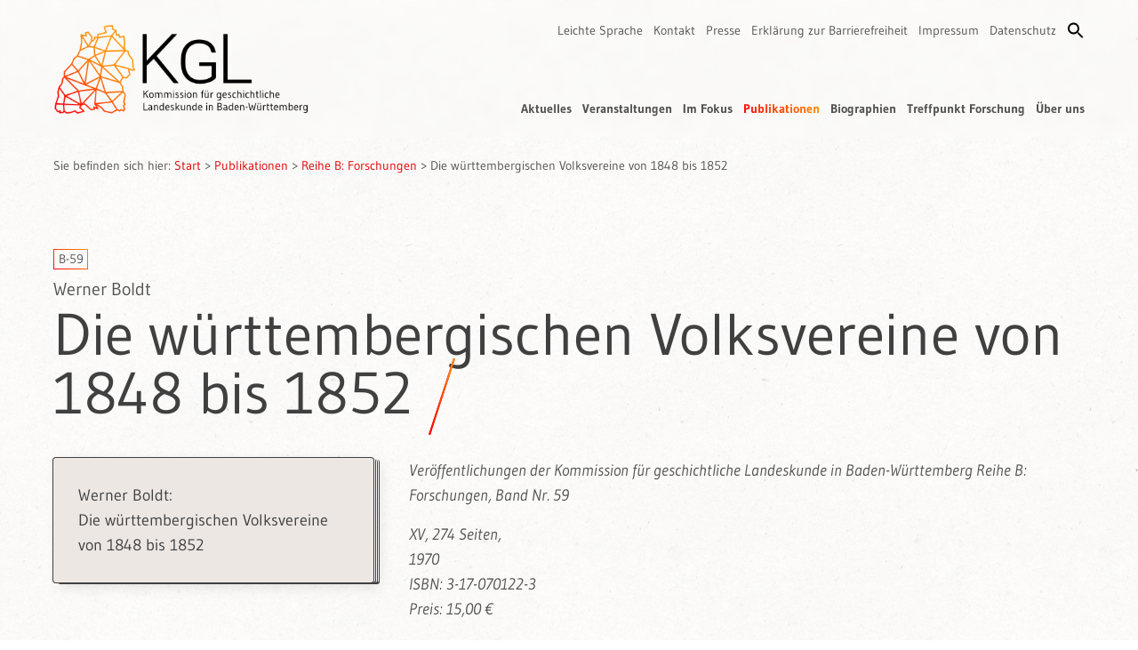

--- FILE ---
content_type: text/html; charset=UTF-8
request_url: https://www.kgl-bw.de/publikationen/die-wuerttembergischen-volksvereine-von-1848-bis-1852/
body_size: 9600
content:
<!DOCTYPE html>
<!--
********************************************************************
* CORPORATE DESIGN, WEBDESIGN & WEB-ENTWICKLUNG auf diesen Seiten: *
* MATTHIAS LEHR – KOMMUNIKATIONSDESIGN                             *
* Karlsruhe, 2023                                                  *
* info@matthiaslehr.de                                             *
********************************************************************
-->
<html lang="de" class="scroll-smooth h-full bg-[url(../img/bg.jpg)]">
    <head>
        <meta charset="UTF-8">
        <meta name="viewport" content="width=device-width, initial-scale=1">
        <meta name="HandheldFriendly" content="true">
        <meta name="keywords" content="Landesgeschichte, Landeskunde, Geschichte, Baden-Württemberg">
        <meta name="description" content="Die Kommission für geschichtliche Landeskunde in Baden-Württemberg ist eine außeruniversitäre Vereinigung von Wissenschaftlern, die vom Land Baden-Württemberg finanziert und kontrolliert wird. Die KgL erforscht landeskundlich und landesgeschichtliche Fragestellungen.">
        <link rel="profile" href="http://gmpg.org/xfn/11">
        <link rel="apple-touch-icon" href="https://www.kgl-bw.de/wp-content/themes/kgl_theme/img/apple-touch-icon.png">
        <link rel="icon" href="https://www.kgl-bw.de/wp-content/themes/kgl_theme/img/favicon.ico">
        <title>Die württembergischen Volksvereine von 1848 bis 1852 &#8211; KgL</title>
<meta name='robots' content='max-image-preview:large' />
<link rel="alternate" title="oEmbed (JSON)" type="application/json+oembed" href="https://www.kgl-bw.de/wp-json/oembed/1.0/embed?url=https%3A%2F%2Fwww.kgl-bw.de%2Fpublikationen%2Fdie-wuerttembergischen-volksvereine-von-1848-bis-1852%2F" />
<link rel="alternate" title="oEmbed (XML)" type="text/xml+oembed" href="https://www.kgl-bw.de/wp-json/oembed/1.0/embed?url=https%3A%2F%2Fwww.kgl-bw.de%2Fpublikationen%2Fdie-wuerttembergischen-volksvereine-von-1848-bis-1852%2F&#038;format=xml" />
<style id='wp-img-auto-sizes-contain-inline-css'>
img:is([sizes=auto i],[sizes^="auto," i]){contain-intrinsic-size:3000px 1500px}
/*# sourceURL=wp-img-auto-sizes-contain-inline-css */
</style>
<link rel='stylesheet' id='mec-select2-style-css' href='https://www.kgl-bw.de/wp-content/plugins/modern-events-calendar-lite/assets/packages/select2/select2.min.css?ver=7.29.0' media='all' />
<link rel='stylesheet' id='mec-font-icons-css' href='https://www.kgl-bw.de/wp-content/plugins/modern-events-calendar-lite/assets/css/iconfonts.css?ver=7.29.0' media='all' />
<link rel='stylesheet' id='mec-frontend-style-css' href='https://www.kgl-bw.de/wp-content/plugins/modern-events-calendar-lite/assets/css/frontend.min.css?ver=7.29.0' media='all' />
<link rel='stylesheet' id='mec-tooltip-style-css' href='https://www.kgl-bw.de/wp-content/plugins/modern-events-calendar-lite/assets/packages/tooltip/tooltip.css?ver=7.29.0' media='all' />
<link rel='stylesheet' id='mec-tooltip-shadow-style-css' href='https://www.kgl-bw.de/wp-content/plugins/modern-events-calendar-lite/assets/packages/tooltip/tooltipster-sideTip-shadow.min.css?ver=7.29.0' media='all' />
<link rel='stylesheet' id='featherlight-css' href='https://www.kgl-bw.de/wp-content/plugins/modern-events-calendar-lite/assets/packages/featherlight/featherlight.css?ver=7.29.0' media='all' />
<link rel='stylesheet' id='mec-lity-style-css' href='https://www.kgl-bw.de/wp-content/plugins/modern-events-calendar-lite/assets/packages/lity/lity.min.css?ver=7.29.0' media='all' />
<link rel='stylesheet' id='mec-general-calendar-style-css' href='https://www.kgl-bw.de/wp-content/plugins/modern-events-calendar-lite/assets/css/mec-general-calendar.css?ver=7.29.0' media='all' />
<style id='classic-theme-styles-inline-css'>
/*! This file is auto-generated */
.wp-block-button__link{color:#fff;background-color:#32373c;border-radius:9999px;box-shadow:none;text-decoration:none;padding:calc(.667em + 2px) calc(1.333em + 2px);font-size:1.125em}.wp-block-file__button{background:#32373c;color:#fff;text-decoration:none}
/*# sourceURL=/wp-includes/css/classic-themes.min.css */
</style>
<link rel='stylesheet' id='ivory-search-styles-css' href='https://www.kgl-bw.de/wp-content/plugins/add-search-to-menu/public/css/ivory-search.min.css?ver=5.5.13' media='all' />
<link rel='stylesheet' id='search-filter-plugin-styles-css' href='https://www.kgl-bw.de/wp-content/plugins/search-filter-pro/public/assets/css/search-filter.min.css?ver=2.5.21' media='all' />
<link rel='stylesheet' id='ml_styles-css' href='https://www.kgl-bw.de/wp-content/themes/kgl_theme/build/index.css?ver=1765195905' media='all' />
<link rel='stylesheet' id='newsletter-css' href='https://www.kgl-bw.de/wp-content/plugins/newsletter/style.css?ver=9.1.1' media='all' />
<link rel='stylesheet' id='dashicons-css' href='https://www.kgl-bw.de/wp-includes/css/dashicons.min.css?ver=6.9' media='all' />
<script src="https://www.kgl-bw.de/wp-includes/js/jquery/jquery.min.js?ver=3.7.1" id="jquery-core-js"></script>
<script id="search-filter-plugin-build-js-extra">
var SF_LDATA = {"ajax_url":"https://www.kgl-bw.de/wp-admin/admin-ajax.php","home_url":"https://www.kgl-bw.de/","extensions":[]};
//# sourceURL=search-filter-plugin-build-js-extra
</script>
<script src="https://www.kgl-bw.de/wp-content/plugins/search-filter-pro/public/assets/js/search-filter-build.min.js?ver=2.5.21" id="search-filter-plugin-build-js"></script>
<script src="https://www.kgl-bw.de/wp-content/plugins/search-filter-pro/public/assets/js/select2.min.js?ver=2.5.21" id="search-filter-plugin-select2-js"></script>
<link rel="https://api.w.org/" href="https://www.kgl-bw.de/wp-json/" /><link rel="canonical" href="https://www.kgl-bw.de/publikationen/die-wuerttembergischen-volksvereine-von-1848-bis-1852/" />
<style type="text/css" media="screen">.is-menu path.search-icon-path { fill: #000000;}body .popup-search-close:after, body .search-close:after { border-color: #000000;}body .popup-search-close:before, body .search-close:before { border-color: #000000;}</style>			<style type="text/css" media="screen">
			/* Ivory search custom CSS code */
			.is-search-form {
 margin-top: 10px;
}

.is-ajax-search-details a, .is-ajax-search-result a {
  color: #ff5403 !important;
}			</style>
					<style type="text/css">
					</style>
		<style>:root,::before,::after{--mec-color-skin: #ff9707;--mec-color-skin-rgba-1: rgba(255,151,7,.25);--mec-color-skin-rgba-2: rgba(255,151,7,.5);--mec-color-skin-rgba-3: rgba(255,151,7,.75);--mec-color-skin-rgba-4: rgba(255,151,7,.11);--mec-primary-border-radius: ;--mec-secondary-border-radius: ;--mec-container-normal-width: 1196px;--mec-container-large-width: 1690px;--mec-title-color-hover: #ff0000;--mec-fes-main-color: #40d9f1;--mec-fes-main-color-rgba-1: rgba(64, 217, 241, 0.12);--mec-fes-main-color-rgba-2: rgba(64, 217, 241, 0.23);--mec-fes-main-color-rgba-3: rgba(64, 217, 241, 0.03);--mec-fes-main-color-rgba-4: rgba(64, 217, 241, 0.3);--mec-fes-main-color-rgba-5: rgb(64 217 241 / 7%);--mec-fes-main-color-rgba-6: rgba(64, 217, 241, 0.2);</style><style>.mec-button,
.mec-booking-button {
 background-image: none !important;
 background-clip: unset !important;
 -webkit-text-fill-color: unset !important;
}

.mec-event-list-standard .mec-event-title {
 font-weight: normal !important;
}

.mec-events-content a {
 color: #ff0000 !important;
}

.mec-single-event .mec-event-content {
 padding: 5px 0 30px 40px !important;
}

.mec-load-month-link::after {
 content: none !important;
}

.mec-calendar-header h2::after,
.mec-single-title::after,
.mec-has-event-a::after {
 content: none !important;
}

.mec-table-side-day {
 border: none !important;
}

.mec-table-side-day::after {
 content: ".";
}

.mec-event-meta.mec-color-before.mec-frontbox {
 display: none !important;
}</style>    <style id='global-styles-inline-css'>
:root{--wp--preset--aspect-ratio--square: 1;--wp--preset--aspect-ratio--4-3: 4/3;--wp--preset--aspect-ratio--3-4: 3/4;--wp--preset--aspect-ratio--3-2: 3/2;--wp--preset--aspect-ratio--2-3: 2/3;--wp--preset--aspect-ratio--16-9: 16/9;--wp--preset--aspect-ratio--9-16: 9/16;--wp--preset--color--black: #000000;--wp--preset--color--cyan-bluish-gray: #abb8c3;--wp--preset--color--white: #ffffff;--wp--preset--color--pale-pink: #f78da7;--wp--preset--color--vivid-red: #cf2e2e;--wp--preset--color--luminous-vivid-orange: #ff6900;--wp--preset--color--luminous-vivid-amber: #fcb900;--wp--preset--color--light-green-cyan: #7bdcb5;--wp--preset--color--vivid-green-cyan: #00d084;--wp--preset--color--pale-cyan-blue: #8ed1fc;--wp--preset--color--vivid-cyan-blue: #0693e3;--wp--preset--color--vivid-purple: #9b51e0;--wp--preset--gradient--vivid-cyan-blue-to-vivid-purple: linear-gradient(135deg,rgb(6,147,227) 0%,rgb(155,81,224) 100%);--wp--preset--gradient--light-green-cyan-to-vivid-green-cyan: linear-gradient(135deg,rgb(122,220,180) 0%,rgb(0,208,130) 100%);--wp--preset--gradient--luminous-vivid-amber-to-luminous-vivid-orange: linear-gradient(135deg,rgb(252,185,0) 0%,rgb(255,105,0) 100%);--wp--preset--gradient--luminous-vivid-orange-to-vivid-red: linear-gradient(135deg,rgb(255,105,0) 0%,rgb(207,46,46) 100%);--wp--preset--gradient--very-light-gray-to-cyan-bluish-gray: linear-gradient(135deg,rgb(238,238,238) 0%,rgb(169,184,195) 100%);--wp--preset--gradient--cool-to-warm-spectrum: linear-gradient(135deg,rgb(74,234,220) 0%,rgb(151,120,209) 20%,rgb(207,42,186) 40%,rgb(238,44,130) 60%,rgb(251,105,98) 80%,rgb(254,248,76) 100%);--wp--preset--gradient--blush-light-purple: linear-gradient(135deg,rgb(255,206,236) 0%,rgb(152,150,240) 100%);--wp--preset--gradient--blush-bordeaux: linear-gradient(135deg,rgb(254,205,165) 0%,rgb(254,45,45) 50%,rgb(107,0,62) 100%);--wp--preset--gradient--luminous-dusk: linear-gradient(135deg,rgb(255,203,112) 0%,rgb(199,81,192) 50%,rgb(65,88,208) 100%);--wp--preset--gradient--pale-ocean: linear-gradient(135deg,rgb(255,245,203) 0%,rgb(182,227,212) 50%,rgb(51,167,181) 100%);--wp--preset--gradient--electric-grass: linear-gradient(135deg,rgb(202,248,128) 0%,rgb(113,206,126) 100%);--wp--preset--gradient--midnight: linear-gradient(135deg,rgb(2,3,129) 0%,rgb(40,116,252) 100%);--wp--preset--font-size--small: 13px;--wp--preset--font-size--medium: 20px;--wp--preset--font-size--large: 36px;--wp--preset--font-size--x-large: 42px;--wp--preset--spacing--20: 0.44rem;--wp--preset--spacing--30: 0.67rem;--wp--preset--spacing--40: 1rem;--wp--preset--spacing--50: 1.5rem;--wp--preset--spacing--60: 2.25rem;--wp--preset--spacing--70: 3.38rem;--wp--preset--spacing--80: 5.06rem;--wp--preset--shadow--natural: 6px 6px 9px rgba(0, 0, 0, 0.2);--wp--preset--shadow--deep: 12px 12px 50px rgba(0, 0, 0, 0.4);--wp--preset--shadow--sharp: 6px 6px 0px rgba(0, 0, 0, 0.2);--wp--preset--shadow--outlined: 6px 6px 0px -3px rgb(255, 255, 255), 6px 6px rgb(0, 0, 0);--wp--preset--shadow--crisp: 6px 6px 0px rgb(0, 0, 0);}:where(.is-layout-flex){gap: 0.5em;}:where(.is-layout-grid){gap: 0.5em;}body .is-layout-flex{display: flex;}.is-layout-flex{flex-wrap: wrap;align-items: center;}.is-layout-flex > :is(*, div){margin: 0;}body .is-layout-grid{display: grid;}.is-layout-grid > :is(*, div){margin: 0;}:where(.wp-block-columns.is-layout-flex){gap: 2em;}:where(.wp-block-columns.is-layout-grid){gap: 2em;}:where(.wp-block-post-template.is-layout-flex){gap: 1.25em;}:where(.wp-block-post-template.is-layout-grid){gap: 1.25em;}.has-black-color{color: var(--wp--preset--color--black) !important;}.has-cyan-bluish-gray-color{color: var(--wp--preset--color--cyan-bluish-gray) !important;}.has-white-color{color: var(--wp--preset--color--white) !important;}.has-pale-pink-color{color: var(--wp--preset--color--pale-pink) !important;}.has-vivid-red-color{color: var(--wp--preset--color--vivid-red) !important;}.has-luminous-vivid-orange-color{color: var(--wp--preset--color--luminous-vivid-orange) !important;}.has-luminous-vivid-amber-color{color: var(--wp--preset--color--luminous-vivid-amber) !important;}.has-light-green-cyan-color{color: var(--wp--preset--color--light-green-cyan) !important;}.has-vivid-green-cyan-color{color: var(--wp--preset--color--vivid-green-cyan) !important;}.has-pale-cyan-blue-color{color: var(--wp--preset--color--pale-cyan-blue) !important;}.has-vivid-cyan-blue-color{color: var(--wp--preset--color--vivid-cyan-blue) !important;}.has-vivid-purple-color{color: var(--wp--preset--color--vivid-purple) !important;}.has-black-background-color{background-color: var(--wp--preset--color--black) !important;}.has-cyan-bluish-gray-background-color{background-color: var(--wp--preset--color--cyan-bluish-gray) !important;}.has-white-background-color{background-color: var(--wp--preset--color--white) !important;}.has-pale-pink-background-color{background-color: var(--wp--preset--color--pale-pink) !important;}.has-vivid-red-background-color{background-color: var(--wp--preset--color--vivid-red) !important;}.has-luminous-vivid-orange-background-color{background-color: var(--wp--preset--color--luminous-vivid-orange) !important;}.has-luminous-vivid-amber-background-color{background-color: var(--wp--preset--color--luminous-vivid-amber) !important;}.has-light-green-cyan-background-color{background-color: var(--wp--preset--color--light-green-cyan) !important;}.has-vivid-green-cyan-background-color{background-color: var(--wp--preset--color--vivid-green-cyan) !important;}.has-pale-cyan-blue-background-color{background-color: var(--wp--preset--color--pale-cyan-blue) !important;}.has-vivid-cyan-blue-background-color{background-color: var(--wp--preset--color--vivid-cyan-blue) !important;}.has-vivid-purple-background-color{background-color: var(--wp--preset--color--vivid-purple) !important;}.has-black-border-color{border-color: var(--wp--preset--color--black) !important;}.has-cyan-bluish-gray-border-color{border-color: var(--wp--preset--color--cyan-bluish-gray) !important;}.has-white-border-color{border-color: var(--wp--preset--color--white) !important;}.has-pale-pink-border-color{border-color: var(--wp--preset--color--pale-pink) !important;}.has-vivid-red-border-color{border-color: var(--wp--preset--color--vivid-red) !important;}.has-luminous-vivid-orange-border-color{border-color: var(--wp--preset--color--luminous-vivid-orange) !important;}.has-luminous-vivid-amber-border-color{border-color: var(--wp--preset--color--luminous-vivid-amber) !important;}.has-light-green-cyan-border-color{border-color: var(--wp--preset--color--light-green-cyan) !important;}.has-vivid-green-cyan-border-color{border-color: var(--wp--preset--color--vivid-green-cyan) !important;}.has-pale-cyan-blue-border-color{border-color: var(--wp--preset--color--pale-cyan-blue) !important;}.has-vivid-cyan-blue-border-color{border-color: var(--wp--preset--color--vivid-cyan-blue) !important;}.has-vivid-purple-border-color{border-color: var(--wp--preset--color--vivid-purple) !important;}.has-vivid-cyan-blue-to-vivid-purple-gradient-background{background: var(--wp--preset--gradient--vivid-cyan-blue-to-vivid-purple) !important;}.has-light-green-cyan-to-vivid-green-cyan-gradient-background{background: var(--wp--preset--gradient--light-green-cyan-to-vivid-green-cyan) !important;}.has-luminous-vivid-amber-to-luminous-vivid-orange-gradient-background{background: var(--wp--preset--gradient--luminous-vivid-amber-to-luminous-vivid-orange) !important;}.has-luminous-vivid-orange-to-vivid-red-gradient-background{background: var(--wp--preset--gradient--luminous-vivid-orange-to-vivid-red) !important;}.has-very-light-gray-to-cyan-bluish-gray-gradient-background{background: var(--wp--preset--gradient--very-light-gray-to-cyan-bluish-gray) !important;}.has-cool-to-warm-spectrum-gradient-background{background: var(--wp--preset--gradient--cool-to-warm-spectrum) !important;}.has-blush-light-purple-gradient-background{background: var(--wp--preset--gradient--blush-light-purple) !important;}.has-blush-bordeaux-gradient-background{background: var(--wp--preset--gradient--blush-bordeaux) !important;}.has-luminous-dusk-gradient-background{background: var(--wp--preset--gradient--luminous-dusk) !important;}.has-pale-ocean-gradient-background{background: var(--wp--preset--gradient--pale-ocean) !important;}.has-electric-grass-gradient-background{background: var(--wp--preset--gradient--electric-grass) !important;}.has-midnight-gradient-background{background: var(--wp--preset--gradient--midnight) !important;}.has-small-font-size{font-size: var(--wp--preset--font-size--small) !important;}.has-medium-font-size{font-size: var(--wp--preset--font-size--medium) !important;}.has-large-font-size{font-size: var(--wp--preset--font-size--large) !important;}.has-x-large-font-size{font-size: var(--wp--preset--font-size--x-large) !important;}
/*# sourceURL=global-styles-inline-css */
</style>
<link rel='stylesheet' id='ivory-ajax-search-styles-css' href='https://www.kgl-bw.de/wp-content/plugins/add-search-to-menu/public/css/ivory-ajax-search.min.css?ver=5.5.13' media='all' />
</head>

    <body id="top" ontouchstart class="wp-singular publikation-template-default single single-publikation postid-8249 wp-embed-responsive wp-theme-kgl_theme flex flex-col min-h-full text-neutral-600 mec-theme-kgl_theme kgl_theme publikation-die-wuerttembergischen-volksvereine-von-1848-bis-1852">
                <div id="site-header" role="banner" class="absolute desktop:fixed w-full z-20 py-6 bg-transparent transition-all backdrop-blur-sm">
            <div class="container mx-auto flex justify-between">
                                <div class="logo mx-auto desktop:mx-0">
                    <a href="https://www.kgl-bw.de/">
                        <img class="block w-44 tablet:w-56 widescreen:w-72 transition-all" src="https://www.kgl-bw.de/wp-content/themes/kgl_theme/img/logo.png" alt="Logo – KgL – Kommission für geschichtliche Landeskunde in Baden-Württemberg">
                    </a>
                </div>

                                <div class="navigation hidden desktop:flex desktop:flex-col desktop:justify-between desktop:items-end" role="navigation">
                                        <nav class="menu-servicenavigation-container" aria-label="Service-Navigation"><ul id="menu-servicenavigation" class="hidden desktop:flex space-x-3 text-sm"><li id="menu-item-20248" class="menu-item menu-item-type-post_type menu-item-object-page menu-item-20248"><a href="https://www.kgl-bw.de/leichte-sprache/">Leichte Sprache</a></li>
<li id="menu-item-300" class="menu-item menu-item-type-post_type menu-item-object-page menu-item-300"><a href="https://www.kgl-bw.de/kontakt/">Kontakt</a></li>
<li id="menu-item-301" class="menu-item menu-item-type-post_type menu-item-object-page menu-item-301"><a href="https://www.kgl-bw.de/presse/">Presse</a></li>
<li id="menu-item-20173" class="menu-item menu-item-type-post_type menu-item-object-page menu-item-20173"><a href="https://www.kgl-bw.de/barrierefreiheit/">Erklärung zur Barrierefreiheit</a></li>
<li id="menu-item-299" class="menu-item menu-item-type-post_type menu-item-object-page menu-item-299"><a href="https://www.kgl-bw.de/impressum/">Impressum</a></li>
<li id="menu-item-298" class="menu-item menu-item-type-post_type menu-item-object-page menu-item-privacy-policy menu-item-298"><a rel="privacy-policy" href="https://www.kgl-bw.de/datenschutzerklaerung/">Datenschutz</a></li>
<li class=" astm-search-menu is-menu is-dropdown menu-item"><a href="#" role="button" aria-label="Search Icon Link"><svg width="20" height="20" class="search-icon" role="img" viewBox="2 9 20 5" focusable="false" aria-label="Search">
						<path class="search-icon-path" d="M15.5 14h-.79l-.28-.27C15.41 12.59 16 11.11 16 9.5 16 5.91 13.09 3 9.5 3S3 5.91 3 9.5 5.91 16 9.5 16c1.61 0 3.09-.59 4.23-1.57l.27.28v.79l5 4.99L20.49 19l-4.99-5zm-6 0C7.01 14 5 11.99 5 9.5S7.01 5 9.5 5 14 7.01 14 9.5 11.99 14 9.5 14z"></path></svg></a><form data-min-no-for-search=2 data-result-box-max-height=400 data-form-id=8330 class="is-search-form is-form-style is-form-style-3 is-form-id-8330 is-ajax-search" action="https://www.kgl-bw.de/" method="get" role="search" ><label for="is-search-input-8330"><span class="is-screen-reader-text">Search for:</span><input  type="search" id="is-search-input-8330" name="s" value="" class="is-search-input" placeholder="Suchbegriff eingeben" autocomplete=off /><span class="is-loader-image" style="display: none;background-image:url(https://www.kgl-bw.de/wp-content/plugins/add-search-to-menu/public/images/spinner.gif);" ></span></label><button type="submit" class="is-search-submit"><span class="is-screen-reader-text">Search Button</span><span class="is-search-icon"><svg focusable="false" aria-label="Search" xmlns="http://www.w3.org/2000/svg" viewBox="0 0 24 24" width="24px"><path d="M15.5 14h-.79l-.28-.27C15.41 12.59 16 11.11 16 9.5 16 5.91 13.09 3 9.5 3S3 5.91 3 9.5 5.91 16 9.5 16c1.61 0 3.09-.59 4.23-1.57l.27.28v.79l5 4.99L20.49 19l-4.99-5zm-6 0C7.01 14 5 11.99 5 9.5S7.01 5 9.5 5 14 7.01 14 9.5 11.99 14 9.5 14z"></path></svg></span></button><input type="hidden" name="id" value="8330" /></form></li></ul></nav>                                        <nav class="menu-hauptmenue-container" aria-label="Haupt-Navigation"><ul id="menu-hauptmenue" class="hidden desktop:flex space-x-3 font-bold text-sm"><li id="menu-item-38" class="menu-item menu-item-type-post_type menu-item-object-page menu-item-38"><a href="https://www.kgl-bw.de/kgl-aktuelles-archiv/">Aktuelles</a></li>
<li id="menu-item-45" class="menu-item menu-item-type-post_type menu-item-object-page menu-item-45"><a href="https://www.kgl-bw.de/kgl-veranstaltungen-archiv/">Veranstaltungen</a></li>
<li id="menu-item-41" class="menu-item menu-item-type-post_type menu-item-object-page menu-item-41"><a href="https://www.kgl-bw.de/im-fokus/">Im Fokus</a></li>
<li id="menu-item-42" class="menu-item menu-item-type-post_type menu-item-object-page menu-item-42 current-menu-item"><a href="https://www.kgl-bw.de/publikationen-uebersicht/">Publikationen</a></li>
<li id="menu-item-19340" class="menu-item menu-item-type-post_type menu-item-object-page menu-item-19340"><a href="https://www.kgl-bw.de/biographien-index/">Biographien</a></li>
<li id="menu-item-43" class="menu-item menu-item-type-post_type menu-item-object-page menu-item-43"><a href="https://www.kgl-bw.de/treffpunkt-forschung/">Treffpunkt Forschung</a></li>
<li id="menu-item-44" class="menu-item menu-item-type-post_type menu-item-object-page menu-item-44"><a href="https://www.kgl-bw.de/ueber-uns/">Über uns</a></li>
</ul></nav>                </div>
            </div>
        </div>

                <button id="menu-btn" type="button" role="button" aria-label="Mobile Navigation Button" class="hamburger desktop:hidden z-50 block fixed top-5 right-5 focus:outline-none">
            <span class="hamburger-top"></span>
            <span class="hamburger-middle"></span>
            <span class="hamburger-bottom"></span>
        </button>

                <div id="mobilemenu" class="fixed overflow-y-scroll hidden z-30 inset-0 bg-kglbeige/70 flex-col items-center justify-start pt-6 space-y-10 backdrop-blur-sm" role="navigation">
            <a href="https://www.kgl-bw.de/">
                <img class="w-44 tablet:w-56 block" src="https://www.kgl-bw.de/wp-content/themes/kgl_theme/img/logo.png">
            </a>

            <nav class="menu-hauptmenue-container" aria-label="Haupt-Navigation"><ul id="menu-hauptmenue-1" class="flex flex-col text-black text-xl text-center space-y-1"><li class="menu-item menu-item-type-post_type menu-item-object-page menu-item-38"><a href="https://www.kgl-bw.de/kgl-aktuelles-archiv/">Aktuelles</a></li>
<li class="menu-item menu-item-type-post_type menu-item-object-page menu-item-45"><a href="https://www.kgl-bw.de/kgl-veranstaltungen-archiv/">Veranstaltungen</a></li>
<li class="menu-item menu-item-type-post_type menu-item-object-page menu-item-41"><a href="https://www.kgl-bw.de/im-fokus/">Im Fokus</a></li>
<li class="menu-item menu-item-type-post_type menu-item-object-page menu-item-42 current-menu-item"><a href="https://www.kgl-bw.de/publikationen-uebersicht/">Publikationen</a></li>
<li class="menu-item menu-item-type-post_type menu-item-object-page menu-item-19340"><a href="https://www.kgl-bw.de/biographien-index/">Biographien</a></li>
<li class="menu-item menu-item-type-post_type menu-item-object-page menu-item-43"><a href="https://www.kgl-bw.de/treffpunkt-forschung/">Treffpunkt Forschung</a></li>
<li class="menu-item menu-item-type-post_type menu-item-object-page menu-item-44"><a href="https://www.kgl-bw.de/ueber-uns/">Über uns</a></li>
</ul></nav><nav class="menu-servicenavigation-container" aria-label="Service-Navigation"><ul id="menu-servicenavigation-1" class="flex flex-col text-black text-xl text-center space-y-1"><li class="menu-item menu-item-type-post_type menu-item-object-page menu-item-20248"><a href="https://www.kgl-bw.de/leichte-sprache/">Leichte Sprache</a></li>
<li class="menu-item menu-item-type-post_type menu-item-object-page menu-item-300"><a href="https://www.kgl-bw.de/kontakt/">Kontakt</a></li>
<li class="menu-item menu-item-type-post_type menu-item-object-page menu-item-301"><a href="https://www.kgl-bw.de/presse/">Presse</a></li>
<li class="menu-item menu-item-type-post_type menu-item-object-page menu-item-20173"><a href="https://www.kgl-bw.de/barrierefreiheit/">Erklärung zur Barrierefreiheit</a></li>
<li class="menu-item menu-item-type-post_type menu-item-object-page menu-item-299"><a href="https://www.kgl-bw.de/impressum/">Impressum</a></li>
<li class="menu-item menu-item-type-post_type menu-item-object-page menu-item-privacy-policy menu-item-298"><a rel="privacy-policy" href="https://www.kgl-bw.de/datenschutzerklaerung/">Datenschutz</a></li>
<li class=" astm-search-menu is-menu is-dropdown menu-item"><a href="#" role="button" aria-label="Search Icon Link"><svg width="20" height="20" class="search-icon" role="img" viewBox="2 9 20 5" focusable="false" aria-label="Search">
						<path class="search-icon-path" d="M15.5 14h-.79l-.28-.27C15.41 12.59 16 11.11 16 9.5 16 5.91 13.09 3 9.5 3S3 5.91 3 9.5 5.91 16 9.5 16c1.61 0 3.09-.59 4.23-1.57l.27.28v.79l5 4.99L20.49 19l-4.99-5zm-6 0C7.01 14 5 11.99 5 9.5S7.01 5 9.5 5 14 7.01 14 9.5 11.99 14 9.5 14z"></path></svg></a><form data-min-no-for-search=2 data-result-box-max-height=400 data-form-id=8330 class="is-search-form is-form-style is-form-style-3 is-form-id-8330 is-ajax-search" action="https://www.kgl-bw.de/" method="get" role="search" ><label for="is-search-input-8330"><span class="is-screen-reader-text">Search for:</span><input  type="search" id="is-search-input-8330" name="s" value="" class="is-search-input" placeholder="Suchbegriff eingeben" autocomplete=off /><span class="is-loader-image" style="display: none;background-image:url(https://www.kgl-bw.de/wp-content/plugins/add-search-to-menu/public/images/spinner.gif);" ></span></label><button type="submit" class="is-search-submit"><span class="is-screen-reader-text">Search Button</span><span class="is-search-icon"><svg focusable="false" aria-label="Search" xmlns="http://www.w3.org/2000/svg" viewBox="0 0 24 24" width="24px"><path d="M15.5 14h-.79l-.28-.27C15.41 12.59 16 11.11 16 9.5 16 5.91 13.09 3 9.5 3S3 5.91 3 9.5 5.91 16 9.5 16c1.61 0 3.09-.59 4.23-1.57l.27.28v.79l5 4.99L20.49 19l-4.99-5zm-6 0C7.01 14 5 11.99 5 9.5S7.01 5 9.5 5 14 7.01 14 9.5 11.99 14 9.5 14z"></path></svg></span></button><input type="hidden" name="id" value="8330" /></form></li></ul></nav>        </div>
        
                <div id="main_content" class="main flex flex-col flex-1 text-sm tablet:text-lg">

                        <div id="breadcrumbs" role="navigation" aria-label="Breadcrumb-Navigation" class="container mx-auto mt-28 tablet:mt-32 desktop:mt-44 text-[0.75rem] tablet:text-sm">
                Sie befinden sich hier: <a href="https://www.kgl-bw.de/">Start</a> > <a href="https://www.kgl-bw.de/publikationen/">Publikationen</a></span> > <a href="https://www.kgl-bw.de/publikationen-uebersicht/reihe-b-forschungen/">Reihe B: Forschungen</a></span> > <span class="breadcrumb--current">Die württembergischen Volksvereine von 1848 bis 1852</span>            </div>    
        
        <div class="container mx-auto mb-10 tablet:mb-0">
            <section>
                                <div class="col-span-3"><span class="inline-block mb-2 text-sm py-0 px-1 border-gradient">B-59</span></div>                <div class="text-lg mb-0 tablet:text-xl tablet:mb-1">Werner Boldt</div>                <h1 class="mt-0 mb-2">Die württembergischen Volksvereine von 1848 bis 1852</h1>
                
                <div class="mt-10 tablet:grid tablet:grid-cols-3 tablet:gap-10">
                    <div class="mb-4">
                                                <div class="relative inline-block reveal-on-scroll">
                            <div class="p-7 w-full bg-kglbeige book tablet:aspect-book">Werner Boldt: <br>Die württembergischen Volksvereine von 1848 bis 1852</div>                                                    </div>
                    </div>
                    <div class="col-span-2">
                                                <p class="italic">
                            Veröffentlichungen der Kommission für geschichtliche Landeskunde in Baden-Württemberg Reihe B: Forschungen, Band Nr. 59                        </p>
                                                <ul class="!ml-0 italic">
                            <li class="!mb-0 !list-none">
                                XV, 274 Seiten,                             </li>
                                                        <li class="!mb-0 !list-none">
                                1970                            </li>
                            <li class="!mb-0 !list-none">
                                ISBN: 3-17-070122-3                            </li>
                            <li class="!mb-0 !list-none">
                                Preis: 15,00 €                            </li>
                            <li class="!mb-0 !list-none">
                                                            </li>
                                                                                                                                                </ul>
                                                                        <hr class="my-6 border-neutral-400 border-dashed">
                                                <div>
                                                    </div>
                    </div>
                </div>
            </section>
        </div>
        
</div>

<div class="h-[3px] w-full bg-kglgradient"></div>
<footer class="bg-kglbeige py-16" role="contentinfo">
    <div class="container mx-auto">
        <div class="tablet:grid tablet:grid-cols-4 tablet:gap-10">
            <div class="mb-20 col-span-2 flex desktop:flex-row">                  <!-- <div class="mr-5 widescreen:mr-7">
                    <img class="w-16 tablet:w-18 desktop:w-20 widescreen:w-24" src="/img/bw.png" alt="Landeswappen Baden-Württemberg">
                </div> -->
                <div>
                    <p class="font-bold">Kommission für geschichtliche Landeskunde in Baden-Württemberg KdöR</p>
                    <p>Werastraße 28<br>
                        70182 Stuttgart<br>
                        Tel: 0711 21829112-0                    </p>
                    <p>                        <a class="" href="mailto:poststelle@kgl.bwl.de">poststelle@kgl.bwl.de</a>
                                            </p>
                </div>
            </div>

            <div class="mb-20">
                <p class="font-bold">Newsletter abonnieren</p>
                <div class="tnp tnp-subscription !ml-0">
                    <form method="post" action="https://www.kgl-bw.de/?na=s">
                        <input type="hidden" name="nlang" value="">
                        <div class="tnp-field tnp-field-firstname">
                            <input class="tnp-name !h-10" type="text" name="nn" id="tnp-1" value="" placeholder="Name" aria-label="Vorname und Name" aria-required="true" required>
                        </div>
                        <div class="tnp-field tnp-field-email">
                            <input class="tnp-email !h-10" type="email" name="ne" id="tnp-2" value="" placeholder="E-Mail" aria-label="E-Mail" aria-required="true" required>
                        </div>
                        <div class="tnp-field tnp-privacy-field">
                            <label class="!font-normal">
                                <input type="checkbox" name="ny" required class="tnp-privacy cursor-pointer"> <a href="https://www.kgl-bw.de/datenschutzerklaerung/">Datenschutzerklärung</a> akzeptieren
                            </label>
                        </div>
                        <div class="tnp-field tnp-field-button">
                            <input class="tnp-submit button cursor-pointer" type="submit" value="abschicken" role="button" aria-label="abschicken">
                        </div>
                    </form>
                </div>
            </div>

            <div class="mb-20">
            <p class="font-bold">Partner von</p>
            <p>
                                        <a class="block mb-5 w-48" href="https://www.leo-bw.de/" target="_blank"><img src="https://www.kgl-bw.de/wp-content/uploads/leo.png" alt="Partnerlogo"></a>
                                            <a class="block mb-5 w-48" href="https://www.recensio-regio.net/" target="_blank"><img src="https://www.kgl-bw.de/wp-content/uploads/recensio.png" alt="Partnerlogo"></a>
                                </p>
            </div>
        </div>
    </div>
</footer>

<a href="#top" aria-label="Scroll to Top" class="fixed desktop:hidden right-2 bottom-2 w-8 h-8 bg-kglorange/50 rounded-md transition-transform hover:-translate-y-0.5 before:content-[''] before:block before:w-2 before:h-2 before:border-red-500 before:border-t-2 before:border-l-2 before:absolute before:top-1/2 before:left-1/2 before:-translate-x-2/4 before:-translate-y-2/4 before:rotate-45"></a>

<script type="speculationrules">
{"prefetch":[{"source":"document","where":{"and":[{"href_matches":"/*"},{"not":{"href_matches":["/wp-*.php","/wp-admin/*","/wp-content/uploads/*","/wp-content/*","/wp-content/plugins/*","/wp-content/themes/kgl_theme/*","/*\\?(.+)"]}},{"not":{"selector_matches":"a[rel~=\"nofollow\"]"}},{"not":{"selector_matches":".no-prefetch, .no-prefetch a"}}]},"eagerness":"conservative"}]}
</script>
        <script>
            // Do not change this comment line otherwise Speed Optimizer won't be able to detect this script

            (function () {
                const calculateParentDistance = (child, parent) => {
                    let count = 0;
                    let currentElement = child;

                    // Traverse up the DOM tree until we reach parent or the top of the DOM
                    while (currentElement && currentElement !== parent) {
                        currentElement = currentElement.parentNode;
                        count++;
                    }

                    // If parent was not found in the hierarchy, return -1
                    if (!currentElement) {
                        return -1; // Indicates parent is not an ancestor of element
                    }

                    return count; // Number of layers between element and parent
                }
                const isMatchingClass = (linkRule, href, classes, ids) => {
                    return classes.includes(linkRule.value)
                }
                const isMatchingId = (linkRule, href, classes, ids) => {
                    return ids.includes(linkRule.value)
                }
                const isMatchingDomain = (linkRule, href, classes, ids) => {
                    if(!URL.canParse(href)) {
                        return false
                    }

                    const url = new URL(href)
                    const host = url.host
                    const hostsToMatch = [host]

                    if(host.startsWith('www.')) {
                        hostsToMatch.push(host.substring(4))
                    } else {
                        hostsToMatch.push('www.' + host)
                    }

                    return hostsToMatch.includes(linkRule.value)
                }
                const isMatchingExtension = (linkRule, href, classes, ids) => {
                    if(!URL.canParse(href)) {
                        return false
                    }

                    const url = new URL(href)

                    return url.pathname.endsWith('.' + linkRule.value)
                }
                const isMatchingSubdirectory = (linkRule, href, classes, ids) => {
                    if(!URL.canParse(href)) {
                        return false
                    }

                    const url = new URL(href)

                    return url.pathname.startsWith('/' + linkRule.value + '/')
                }
                const isMatchingProtocol = (linkRule, href, classes, ids) => {
                    if(!URL.canParse(href)) {
                        return false
                    }

                    const url = new URL(href)

                    return url.protocol === linkRule.value + ':'
                }
                const isMatchingExternal = (linkRule, href, classes, ids) => {
                    if(!URL.canParse(href) || !URL.canParse(document.location.href)) {
                        return false
                    }

                    const matchingProtocols = ['http:', 'https:']
                    const siteUrl = new URL(document.location.href)
                    const linkUrl = new URL(href)

                    // Links to subdomains will appear to be external matches according to JavaScript,
                    // but the PHP rules will filter those events out.
                    return matchingProtocols.includes(linkUrl.protocol) && siteUrl.host !== linkUrl.host
                }
                const isMatch = (linkRule, href, classes, ids) => {
                    switch (linkRule.type) {
                        case 'class':
                            return isMatchingClass(linkRule, href, classes, ids)
                        case 'id':
                            return isMatchingId(linkRule, href, classes, ids)
                        case 'domain':
                            return isMatchingDomain(linkRule, href, classes, ids)
                        case 'extension':
                            return isMatchingExtension(linkRule, href, classes, ids)
                        case 'subdirectory':
                            return isMatchingSubdirectory(linkRule, href, classes, ids)
                        case 'protocol':
                            return isMatchingProtocol(linkRule, href, classes, ids)
                        case 'external':
                            return isMatchingExternal(linkRule, href, classes, ids)
                        default:
                            return false;
                    }
                }
                const track = (element) => {
                    const href = element.href ?? null
                    const classes = Array.from(element.classList)
                    const ids = [element.id]
                    const linkRules = [{"type":"extension","value":"pdf"},{"type":"extension","value":"zip"},{"type":"protocol","value":"mailto"},{"type":"protocol","value":"tel"}]
                    if(linkRules.length === 0) {
                        return
                    }

                    // For link rules that target an id, we need to allow that id to appear
                    // in any ancestor up to the 7th ancestor. This loop looks for those matches
                    // and counts them.
                    linkRules.forEach((linkRule) => {
                        if(linkRule.type !== 'id') {
                            return;
                        }

                        const matchingAncestor = element.closest('#' + linkRule.value)

                        if(!matchingAncestor || matchingAncestor.matches('html, body')) {
                            return;
                        }

                        const depth = calculateParentDistance(element, matchingAncestor)

                        if(depth < 7) {
                            ids.push(linkRule.value)
                        }
                    });

                    // For link rules that target a class, we need to allow that class to appear
                    // in any ancestor up to the 7th ancestor. This loop looks for those matches
                    // and counts them.
                    linkRules.forEach((linkRule) => {
                        if(linkRule.type !== 'class') {
                            return;
                        }

                        const matchingAncestor = element.closest('.' + linkRule.value)

                        if(!matchingAncestor || matchingAncestor.matches('html, body')) {
                            return;
                        }

                        const depth = calculateParentDistance(element, matchingAncestor)

                        if(depth < 7) {
                            classes.push(linkRule.value)
                        }
                    });

                    const hasMatch = linkRules.some((linkRule) => {
                        return isMatch(linkRule, href, classes, ids)
                    })

                    if(!hasMatch) {
                        return
                    }

                    const url = "https://www.kgl-bw.de/wp-content/plugins/independent-analytics/iawp-click-endpoint.php";
                    const body = {
                        href: href,
                        classes: classes.join(' '),
                        ids: ids.join(' '),
                        ...{"payload":{"resource":"singular","singular_id":8249,"page":1},"signature":"fec7ef688f6ec5e5f78165b6aa1d75d7"}                    };

                    if (navigator.sendBeacon) {
                        let blob = new Blob([JSON.stringify(body)], {
                            type: "application/json"
                        });
                        navigator.sendBeacon(url, blob);
                    } else {
                        const xhr = new XMLHttpRequest();
                        xhr.open("POST", url, true);
                        xhr.setRequestHeader("Content-Type", "application/json;charset=UTF-8");
                        xhr.send(JSON.stringify(body))
                    }
                }
                document.addEventListener('mousedown', function (event) {
                                        if (navigator.webdriver || /bot|crawler|spider|crawling|semrushbot|chrome-lighthouse/i.test(navigator.userAgent)) {
                        return;
                    }
                    
                    const element = event.target.closest('a')

                    if(!element) {
                        return
                    }

                    const isPro = false
                    if(!isPro) {
                        return
                    }

                    // Don't track left clicks with this event. The click event is used for that.
                    if(event.button === 0) {
                        return
                    }

                    track(element)
                })
                document.addEventListener('click', function (event) {
                                        if (navigator.webdriver || /bot|crawler|spider|crawling|semrushbot|chrome-lighthouse/i.test(navigator.userAgent)) {
                        return;
                    }
                    
                    const element = event.target.closest('a, button, input[type="submit"], input[type="button"]')

                    if(!element) {
                        return
                    }

                    const isPro = false
                    if(!isPro) {
                        return
                    }

                    track(element)
                })
                document.addEventListener('play', function (event) {
                                        if (navigator.webdriver || /bot|crawler|spider|crawling|semrushbot|chrome-lighthouse/i.test(navigator.userAgent)) {
                        return;
                    }
                    
                    const element = event.target.closest('audio, video')

                    if(!element) {
                        return
                    }

                    const isPro = false
                    if(!isPro) {
                        return
                    }

                    track(element)
                }, true)
                document.addEventListener("DOMContentLoaded", function (e) {
                    if (document.hasOwnProperty("visibilityState") && document.visibilityState === "prerender") {
                        return;
                    }

                                            if (navigator.webdriver || /bot|crawler|spider|crawling|semrushbot|chrome-lighthouse/i.test(navigator.userAgent)) {
                            return;
                        }
                    
                    let referrer_url = null;

                    if (typeof document.referrer === 'string' && document.referrer.length > 0) {
                        referrer_url = document.referrer;
                    }

                    const params = location.search.slice(1).split('&').reduce((acc, s) => {
                        const [k, v] = s.split('=');
                        return Object.assign(acc, {[k]: v});
                    }, {});

                    const url = "https://www.kgl-bw.de/wp-json/iawp/search";
                    const body = {
                        referrer_url,
                        utm_source: params.utm_source,
                        utm_medium: params.utm_medium,
                        utm_campaign: params.utm_campaign,
                        utm_term: params.utm_term,
                        utm_content: params.utm_content,
                        gclid: params.gclid,
                        ...{"payload":{"resource":"singular","singular_id":8249,"page":1},"signature":"fec7ef688f6ec5e5f78165b6aa1d75d7"}                    };

                    if (navigator.sendBeacon) {
                        let blob = new Blob([JSON.stringify(body)], {
                            type: "application/json"
                        });
                        navigator.sendBeacon(url, blob);
                    } else {
                        const xhr = new XMLHttpRequest();
                        xhr.open("POST", url, true);
                        xhr.setRequestHeader("Content-Type", "application/json;charset=UTF-8");
                        xhr.send(JSON.stringify(body))
                    }
                });
            })();
        </script>
        <script src="https://www.kgl-bw.de/wp-includes/js/jquery/ui/core.min.js?ver=1.13.3" id="jquery-ui-core-js"></script>
<script src="https://www.kgl-bw.de/wp-includes/js/jquery/ui/datepicker.min.js?ver=1.13.3" id="jquery-ui-datepicker-js"></script>
<script id="jquery-ui-datepicker-js-after">
jQuery(function(jQuery){jQuery.datepicker.setDefaults({"closeText":"Schlie\u00dfen","currentText":"Heute","monthNames":["Januar","Februar","M\u00e4rz","April","Mai","Juni","Juli","August","September","Oktober","November","Dezember"],"monthNamesShort":["Jan.","Feb.","M\u00e4rz","Apr.","Mai","Juni","Juli","Aug.","Sep.","Okt.","Nov.","Dez."],"nextText":"Weiter","prevText":"Zur\u00fcck","dayNames":["Sonntag","Montag","Dienstag","Mittwoch","Donnerstag","Freitag","Samstag"],"dayNamesShort":["So.","Mo.","Di.","Mi.","Do.","Fr.","Sa."],"dayNamesMin":["S","M","D","M","D","F","S"],"dateFormat":"d. MM yy","firstDay":1,"isRTL":false});});
//# sourceURL=jquery-ui-datepicker-js-after
</script>
<script src="https://www.kgl-bw.de/wp-content/plugins/modern-events-calendar-lite/assets/js/jquery.typewatch.js?ver=7.29.0" id="mec-typekit-script-js"></script>
<script src="https://www.kgl-bw.de/wp-content/plugins/modern-events-calendar-lite/assets/packages/featherlight/featherlight.js?ver=7.29.0" id="featherlight-js"></script>
<script src="https://www.kgl-bw.de/wp-content/plugins/modern-events-calendar-lite/assets/packages/select2/select2.full.min.js?ver=7.29.0" id="mec-select2-script-js"></script>
<script src="https://www.kgl-bw.de/wp-content/plugins/modern-events-calendar-lite/assets/js/mec-general-calendar.js?ver=7.29.0" id="mec-general-calendar-script-js"></script>
<script src="https://www.kgl-bw.de/wp-content/plugins/modern-events-calendar-lite/assets/packages/tooltip/tooltip.js?ver=7.29.0" id="mec-tooltip-script-js"></script>
<script id="mec-frontend-script-js-extra">
var mecdata = {"day":"Tag","days":"Tage","hour":"Stunde","hours":"Stunden","minute":"Minute","minutes":"Minuten","second":"Sekunde","seconds":"Sekunden","next":"Weiter","prev":"Vorher","elementor_edit_mode":"no","recapcha_key":"","ajax_url":"https://www.kgl-bw.de/wp-admin/admin-ajax.php","fes_nonce":"3dd9dd2b8d","fes_thankyou_page_time":"2000","fes_upload_nonce":"dc16e55829","current_year":"2026","current_month":"01","datepicker_format":"dd.mm.yy&d.m.Y","sf_update_url":"0"};
var mecdata = {"day":"Tag","days":"Tage","hour":"Stunde","hours":"Stunden","minute":"Minute","minutes":"Minuten","second":"Sekunde","seconds":"Sekunden","next":"Weiter","prev":"Vorher","elementor_edit_mode":"no","recapcha_key":"","ajax_url":"https://www.kgl-bw.de/wp-admin/admin-ajax.php","fes_nonce":"3dd9dd2b8d","fes_thankyou_page_time":"2000","fes_upload_nonce":"dc16e55829","current_year":"2026","current_month":"01","datepicker_format":"dd.mm.yy&d.m.Y","sf_update_url":"0"};
//# sourceURL=mec-frontend-script-js-extra
</script>
<script src="https://www.kgl-bw.de/wp-content/plugins/modern-events-calendar-lite/assets/js/frontend.js?ver=7.29.0" id="mec-frontend-script-js"></script>
<script src="https://www.kgl-bw.de/wp-content/plugins/modern-events-calendar-lite/assets/js/events.js?ver=7.29.0" id="mec-events-script-js"></script>
<script src="https://www.kgl-bw.de/wp-content/plugins/modern-events-calendar-lite/assets/packages/lity/lity.min.js?ver=7.29.0" id="mec-lity-script-js"></script>
<script src="https://www.kgl-bw.de/wp-content/plugins/modern-events-calendar-lite/assets/packages/colorbrightness/colorbrightness.min.js?ver=7.29.0" id="mec-colorbrightness-script-js"></script>
<script src="https://www.kgl-bw.de/wp-content/plugins/modern-events-calendar-lite/assets/packages/owl-carousel/owl.carousel.min.js?ver=7.29.0" id="mec-owl-carousel-script-js"></script>
<script src="https://www.kgl-bw.de/wp-includes/js/dist/vendor/react.min.js?ver=18.3.1.1" id="react-js"></script>
<script src="https://www.kgl-bw.de/wp-includes/js/dist/vendor/react-dom.min.js?ver=18.3.1.1" id="react-dom-js"></script>
<script src="https://www.kgl-bw.de/wp-includes/js/dist/escape-html.min.js?ver=6561a406d2d232a6fbd2" id="wp-escape-html-js"></script>
<script src="https://www.kgl-bw.de/wp-includes/js/dist/element.min.js?ver=6a582b0c827fa25df3dd" id="wp-element-js"></script>
<script id="ml_scripts-js-extra">
var mlData = {"rootUrl":"https://www.kgl-bw.de"};
//# sourceURL=ml_scripts-js-extra
</script>
<script src="https://www.kgl-bw.de/wp-content/themes/kgl_theme/build/index.js?ver=1765195905" id="ml_scripts-js"></script>
<script id="newsletter-js-extra">
var newsletter_data = {"action_url":"https://www.kgl-bw.de/wp-admin/admin-ajax.php"};
//# sourceURL=newsletter-js-extra
</script>
<script src="https://www.kgl-bw.de/wp-content/plugins/newsletter/main.js?ver=9.1.1" id="newsletter-js"></script>
<script src="https://www.kgl-bw.de/wp-content/plugins/add-search-to-menu/public/js/ivory-search.min.js?ver=5.5.13" id="ivory-search-scripts-js"></script>
<script id="ivory-ajax-search-scripts-js-extra">
var IvoryAjaxVars = {"ajaxurl":"https://www.kgl-bw.de/wp-admin/admin-ajax.php","ajax_nonce":"4558144327"};
//# sourceURL=ivory-ajax-search-scripts-js-extra
</script>
<script src="https://www.kgl-bw.de/wp-content/plugins/add-search-to-menu/public/js/ivory-ajax-search.min.js?ver=5.5.13" id="ivory-ajax-search-scripts-js"></script>
</body>
</html>